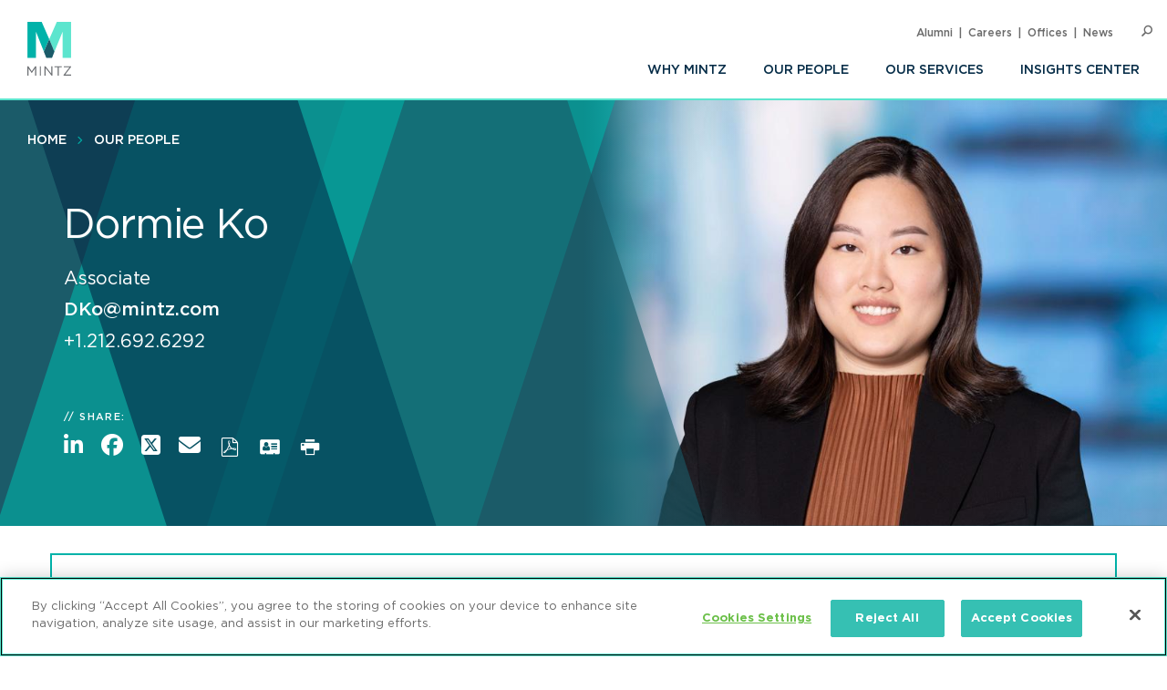

--- FILE ---
content_type: text/html; charset=UTF-8
request_url: https://www.mintz.com/our-people/dormie-ko
body_size: 10789
content:


<!DOCTYPE html>
<html lang="en" dir="ltr" prefix="og: https://ogp.me/ns#">
  <head>
    <meta charset="utf-8" />
<meta name="description" content="Dormie Ko is an Associate at Mintz who focuses her practice on financial restructuring and bankruptcy matters, including Chapter 11 bankruptcies and out-of-court restructurings. She has experience advising clients on debtors’ and creditors’ rights issues. Dormie represents distressed companies, creditors, and shareholders in a variety of industries." />
<link rel="canonical" href="https://www.mintz.com/our-people/dormie-ko" />
<link rel="image_src" href="/sites/default/files/media/images/2023-03-17/Ko_Dormie_Professional_Cropped.jpg" />
<link rel="icon" href="/themes/custom/mintztheme/gnorm/build/favicon.ico" />
<link rel="icon" sizes="16x16" href="/themes/custom/mintztheme/gnorm/build/images/favicon/favicon-16x16.png" />
<link rel="icon" sizes="32x32" href="/themes/custom/mintztheme/gnorm/build/images/favicon/favicon-32x32.png" />
<link rel="apple-touch-icon" sizes="180x180" href="/themes/custom/mintztheme/gnorm/build/images/favicon/apple-touch-icon.png" />
<meta property="og:url" content="https://www.mintz.com/our-people/dormie-ko" />
<meta property="og:title" content="Dormie Ko" />
<meta property="og:description" content="Dormie Ko is an Associate at Mintz who focuses her practice on financial restructuring and bankruptcy matters, including Chapter 11 bankruptcies and out-of-court restructurings. She has experience advising clients on debtors’ and creditors’ rights issues. Dormie represents distressed companies, creditors, and shareholders in a variety of industries." />
<meta property="og:image" content="https://www.mintz.com/sites/default/files/media/images/2023-03-17/Ko_Dormie_Professional_Cropped.jpg" />
<meta name="twitter:card" content="summary_large_image" />
<meta name="theme-color" content="#1b5b69" />
<meta name="viewport" content="width=device-width, initial-scale=1" />
<meta http-equiv="cleartype" content="on" />
<meta name="msapplication-tilecolor" content="#1b5b69" />
<meta name="Generator" content="Drupal 10 (https://www.drupal.org)" />
<meta name="MobileOptimized" content="width" />
<meta name="HandheldFriendly" content="true" />
<meta itemprop="acquia_lift:content_title" content="Dormie Ko" />
<meta itemprop="acquia_lift:content_type" content="bio" />
<meta itemprop="acquia_lift:page_type" content="node page" />
<meta itemprop="acquia_lift:context_language" content="en" />
<meta itemprop="acquia_lift:content_section" content="" />
<meta itemprop="acquia_lift:content_keywords" content="" />
<meta itemprop="acquia_lift:post_id" content="82586" />
<meta itemprop="acquia_lift:content_uuid" content="a816fe18-b36f-4d60-b468-ed46e8dfede2" />
<meta itemprop="acquia_lift:published_date" content="1666000844" />
<meta itemprop="acquia_lift:persona" content="" />
<meta itemprop="acquia_lift:engagement_score" content="1" />
<meta itemprop="acquia_lift:account_id" content="MINTZLCFGP" />
<meta itemprop="acquia_lift:site_id" content="mintz_local" />
<meta itemprop="acquia_lift:liftAssetsURL" content="https://lift3assets.lift.acquia.com/stable" />
<meta itemprop="acquia_lift:bootstrapMode" content="manual" />
<meta itemprop="acquia_lift:contentReplacementMode" content="trusted" />
<meta itemprop="acquia_lift:cdfVersion" content="1" />
<script src="https://lift3assets.lift.acquia.com/stable/lift.js" async></script>

    <title>Dormie Ko | Financial Restructuring and Bankruptcy Matters | Mintz</title>
    <script nonce="MeiE_k1EfYnpX-anWwPfKA" >
if("true"===sessionStorage.fontsLoaded)document.documentElement.classList.add("fonts-loaded")
else{var script=document.createElement("script")
script.src="/themes/custom/mintztheme/gnorm/build/scripts/fontloader.built.js",script.async=!0,document.head.appendChild(script)}
</script>
    <link rel="dns-prefetch" href="//lift3assets.lift.acquia.com">
<link rel="dns-prefetch" href="//us-east-1-decisionapi.lift.acquia.com">
<link rel="dns-prefetch" href="//production-cdn.lift.acquia.com">

<link rel="dns-prefetch" href="//siteimproveanalytics.com">
<link rel="dns-prefetch" href="//us1.siteimprove.com">

<link rel="dns-prefetch" href="//analytics.clickdimensions.com">

<link rel="dns-prefetch" href="//js-agent.newrelic.com">

<link rel="dns-prefetch" href="//www.google-analytics.com">

<link rel="dns-prefetch" href="//vimeo.com">
<link rel="dns-prefetch" href="//player.vimeo.com">
<link rel="dns-prefetch" href="//f.vimeocdn.com">
<link rel="dns-prefetch" href="//skyfire.vimeocdn.com">
    <link rel="stylesheet" media="all" href="/sites/default/files/css/css_G5YHtyPR45MQdLfXBjuvSooC_FajL2SlhKnl6kayF7I.css?delta=0&amp;language=en&amp;theme=mintztheme&amp;include=eJwdxNENgCAMBcCF0M5U5AUxLRhaVJzexPu4rXVQ6uNkWfngJ2ip_voOBWVpkWUxn1JqDjbNoRTZEK6C2-h_1ZaG4AMbgRyB" />
<link rel="stylesheet" media="all" href="/sites/default/files/css/css_-OeUf44qzEHGJ1mZNhoEdGXOOB-K9qE4czZGR65CogE.css?delta=1&amp;language=en&amp;theme=mintztheme&amp;include=eJwdxNENgCAMBcCF0M5U5AUxLRhaVJzexPu4rXVQ6uNkWfngJ2ip_voOBWVpkWUxn1JqDjbNoRTZEK6C2-h_1ZaG4AMbgRyB" />

    <script src="https://script.crazyegg.com/pages/scripts/0118/8909.js" async></script>

      <!-- OneTrust Cookies Consent Notice start for mintz.com -->
  <script nonce="MeiE_k1EfYnpX-anWwPfKA" type="text/javascript" src="https://cdn.cookielaw.org/consent/fd0b2d2a-0866-4e7e-9c77-2bcb411e37b3/OtAutoBlock.js" ></script>
  <script nonce="MeiE_k1EfYnpX-anWwPfKA" src="https://cdn.cookielaw.org/scripttemplates/otSDKStub.js"  type="text/javascript" charset="UTF-8" data-domain-script="fd0b2d2a-0866-4e7e-9c77-2bcb411e37b3" ></script>
  <script nonce="MeiE_k1EfYnpX-anWwPfKA" type="text/javascript">
    function OptanonWrapper() { }
  </script>
  <!-- OneTrust Cookies Consent Notice end for mintz.com -->




  </head>
  <body>
            <a href="#main-content" class="visually-hidden focusable"> Skip to main content </a>
    <noscript><iframe src="https://www.googletagmanager.com/ns.html?id=GTM-WFZJJ3ST"
                  height="0" width="0" style="display:none;visibility:hidden"></iframe></noscript>

      <div class="dialog-off-canvas-main-canvas" data-off-canvas-main-canvas>
    
<header class="global-header">
  <div class="global-header__inner">
    <section class="wrapper">
      <div class="navigation-button-wrapper">
        <a href="#" class="navigation-button" data-module="GlobalNav" id="toggle-navigation" aria-controls="navigation" aria-expanded="false">
          <span>Menu</span>
        </a>
      </div>
      <div class="logo">
        <a href="/"><img src="/themes/custom/mintztheme/gnorm/build/images/logo--square-text.svg" alt="Mintz logo" data-ot-ignore></a>
      </div>
      <div class="navigation__wrapper">
                
<nav class="navigation navigation--primary" >
<ul role="menu" class="navigation__list"><li role="menuitem" class="navigation__item"><a class=" has-children" aria-label="Why Mintz" href="/why-mintz"  >Why Mintz<span class="navigation__arrow icon-angle-right"></span></a><ul role="menu" class="navigation__list"><li role="menuitem" class="navigation__item"><a class="" aria-label="Meet Our Managing Member" href="/why-mintz/meet-our-managing-member"  >Meet Our Managing Member</a></li><li role="menuitem" class="navigation__item"><a class="" aria-label="Our History" href="/why-mintz/our-history"  >Our History</a></li><li role="menuitem" class="navigation__item"><a class="" aria-label="Innovation" href="/why-mintz/innovation"  >Innovation</a></li><li role="menuitem" class="navigation__item"><a class="" aria-label="Diversity" href="/why-mintz/diversity"  >Diversity</a></li><li role="menuitem" class="navigation__item"><a class="" aria-label="Pro Bono" href="/why-mintz/pro-bono"  >Pro Bono</a></li><li role="menuitem" class="navigation__item"><a class="" aria-label="Community Service" href="/why-mintz/community-service"  >Community Service</a></li><li role="menuitem" class="navigation__item"><a class="" aria-label="Alumni" href="/why-mintz/alumni"  >Alumni</a></li><li role="menuitem" class="navigation__item"><a class="" aria-label="Leadership" href="/why-mintz/leadership"  >Leadership</a></li><li role="menuitem" class="navigation__item"><a class="" aria-label="Awards &amp; Recognition" href="/why-mintz/awards-recognition"  >Awards &amp; Recognition</a></li><li role="menuitem" class="navigation__item"><a class="" aria-label="International Law Firm Network" href="/why-mintz/international-law-firm-network"  >International Law Firm Network</a></li><li role="menuitem" class="navigation__item"><a class="" aria-label="In Memoriam" href="/why-mintz/memoriam"  >In Memoriam</a></li></ul></li><li role="menuitem" class="navigation__item"><a class="" aria-label="Our People" href="/our-people"  >Our People</a></li><li role="menuitem" class="navigation__item"><a class="" aria-label="Our Services" href="/our-services/practices"  >Our Services</a></li><li role="menuitem" class="navigation__item"><a class=" has-children" aria-label="Insights Center" href="/insights-center"  >Insights Center<span class="navigation__arrow icon-angle-right"></span></a><ul role="menu" class="navigation__list"><li role="menuitem" class="navigation__item"><a class="" aria-label="Events" href="/insights-center/events"  >Events</a></li><li role="menuitem" class="navigation__item"><a class="" aria-label="News &amp; Press Releases" href="/insights-center/news-press"  >News &amp; Press Releases</a></li></ul></li></ul>
</nav>


                
<nav class="navigation navigation--utility" >
<ul role="menu" class="navigation__list navigation__list--utility"><li role="menuitem" class="navigation__item navigation__item--utility"><a class="" aria-label="Alumni" href="/why-mintz/alumni"  >Alumni</a></li><li role="menuitem" class="navigation__item navigation__item--utility"><a class="" aria-label="Careers" href="/careers"  >Careers</a></li><li role="menuitem" class="navigation__item navigation__item--utility"><a class="" aria-label="Offices" href="/offices"  >Offices</a></li><li role="menuitem" class="navigation__item navigation__item--utility"><a class="" aria-label="News" href="/insights-center/news-press"  >News</a></li></ul>
</nav>

      </div>

      <div class="search" data-module="GlobalSearch">
            <form class="search__form" action="/search" method="get" aria-hidden="false">
  <div class="search__form-inner js-form-item form-item js-form-type-search-api-autocomplete form-item-keywords js-form-item-keywords">
    <label class="visually-hidden" for="globalSearch">Search</label>
    <input id="globalSearch" class="search__input form-autocomplete form-text ui-autocomplete-input" type="text" name="keywords" value="" placeholder="Search" data-drupal-selector="edit-keywords" data-search-api-autocomplete-search="viewpoint_search" data-autocomplete-path="/search_api_autocomplete/viewpoint_search?display=entity_view&amp;&amp;filter=keywords" size="30" maxlength="128" autocomplete="off">
    <button type="submit" class="search__button"><span class="button-icon icon-search"></span><span class="visually-hidden">Search</span></button>
  </div>
</form>
<a href="#" class="search__toggle"><span class="toggle-icon icon-search"></span><span class="visually-hidden">Open Search</span></a>
      </div>

    </section>
  </div>
</header>








<main class="main" id="main-content" tabindex="-1">
    <div class="region region-content">
    <div id="block-mainpagecontent" class="block block-system block-system-main-block">
  
    
      
      
<header class="header header--bio header--with-image">
              
<nav class="navigation navigation--breadcrumb" >
<ul role="menu" class="navigation__list"><li role="menuitem" class="navigation__item"><a class="" aria-label="Home" href="/"  >Home</a></li><li role="menuitem" class="navigation__item"><a class="" aria-label="Our People" href="/our-people"  >Our People</a></li></ul>
</nav>
        
              <div class="header__background lazyload" data-bg="https://www.mintz.com/sites/default/files/styles/bio_banner/public/media/images/2023-03-17/Ko_Dormie_Professional_Cropped.jpg?itok=-LpoD7wP">
        <div class="hero-overlay__container">
          <div class="hero-overlay">
            <svg xmlns="http://www.w3.org/2000/svg" viewBox="0 0 985 701">
  <path fill="#00b2a9" fill-rule="evenodd" d="M661-659h324L542 701H218z" opacity=".61" />
  <path fill="#1b5b69" fill-rule="evenodd" d="M436-659H112L555 701h324z" opacity=".61" />
  <path fill="#00b2a9" fill-rule="evenodd" d="M408-659h324L289 701H-35z" opacity=".61" />
  <path fill="#052c47" fill-rule="evenodd" d="M112-659h-324L231 701h324z" opacity=".61" />
</svg>
          </div>
        </div>
      </div>

      <div class="header__background--inline">
        <img class="lazyload" data-src="https://www.mintz.com/sites/default/files/styles/bio_banner/public/media/images/2023-03-17/Ko_Dormie_Professional_Cropped.jpg?itok=-LpoD7wP" alt="">
      </div>
    
        <div class="hero-content">
    <div class="wrapper">
      <div class="hero-content__inner">
        <div class="title-container">
          <h1 class="no-underscore">
<span>Dormie Ko</span>

                    </h1>
                    <h2 class="bio-subtitle">    
  Associate

</h2>
                              <p class="bio-subtitle"><a href="/cdn-cgi/l/email-protection#d7939cb897babeb9a3adf9b4b8ba"><span class="__cf_email__" data-cfemail="3377785c735e5a5d47491d505c5e">[email&#160;protected]</span></a></p>
                                <p class="bio-subtitle">
  +1.212.692.6292

 <span class="phone-label"></span></p>
                                      </div>

        <div class="hero-section__container">
                    <section class="hero-section">
            <span class="eyebrow">Share:</span>
            
<ul class="list-inline icon-list">
      <li>
      <a href="https://www.linkedin.com/shareArticle?mini=true&amp;url=https%3A%2F%2Fwww.mintz.com%2Four-people%2Fdormie-ko" target="_blank" rel="noopener">
        <span class="icon fa-brands fa-linkedin-in" aria-label="LinkedIn"></span>
      </a>
    </li>
      <li>
      <a href="https://www.facebook.com/sharer/sharer.php?u=https%3A%2F%2Fwww.mintz.com%2Four-people%2Fdormie-ko" target="_blank" rel="noopener">
        <span class="icon fa-brands fa-facebook" aria-label="Facebook"></span>
      </a>
    </li>
      <li>
      <a href="https://x.com/intent/tweet?text=Dormie Ko&amp;url=https%3A%2F%2Fwww.mintz.com%2Four-people%2Fdormie-ko" target="_blank" rel="noopener">
        <span class="icon fa-brands fa-square-x-twitter" aria-label="X"></span>
      </a>
    </li>
      <li>
      <a href="/cdn-cgi/l/email-protection#56693439322f6b3e222226256c7979212121783b3f38222c7835393b793923247b263339263a33793239243b3f337b3d39" target="_blank" rel="noopener">
        <span class="icon fa-solid fa-envelope" aria-label="Email"></span>
      </a>
    </li>
  
      <li>
      <a href="#pdf" target="_blank" rel="noopener" data-module="Modal">
        <span class="icon icon-pdf" aria-label="export to PDF"></span>
      </a>
    </li>
        <li>
      <a href="/node/82586/vcard" rel="noopener">
        <span class="icon icon-address-card" aria-label="vCard"></span>
      </a>
    </li>
    <li>
      <a href="#" onclick="javascript:window.print();" rel="noopener">
        <span class="icon icon-print" aria-label="Print"></span>
      </a>
    </li>
  
  </ul>
            <div id="pdf" class="form" style="display:none;">
  <h2>Create PDF</h2>
  <p>Include:</p>

  <form action="/mintz/pdf" method="GET" target="_blank">
    <fieldset>
      <input type="hidden" name="id" value="82586">

      <div class="js-form-item form-item js-form-type-checkbox">
        <input type="checkbox" name="viewpoints" id="pdf-viewpoints" checked>
        <label for="pdf-viewpoints">Viewpoints</label>
      </div>

      <div class="js-form-item form-item js-form-type-checkbox">
        <input type="checkbox" name="events" id="pdf-events" checked>
        <label for="pdf-events">Events & Speaking</label>
      </div>

      <div class="js-form-item form-item js-form-type-checkbox">
        <input type="checkbox" name="news" id="pdf-news" checked>
        <label for="pdf-news">News &amp; Press</label>
      </div>

      <div class="js-form-item form-item js-form-type-checkbox">
        <input type="checkbox" name="experience" id="pdf-experience" checked>
        <label for="pdf-experience">Experience</label>
      </div>

      <div class="js-form-item form-item js-form-type-checkbox">
        <input type="checkbox" name="practice-industry" id="pdf-practice-industry" checked>
        <label for="pdf-experience">Practices & Industries</label>
      </div>

    </fieldset>

    <div class="form-actions js-form-wrapper form-wrapper">
      <input type="submit" value="Download">
    </div>
  </form>

</div>
            <div id="word" class="form" style="display:none;">
  <h2>Create Word Document</h2>
  <p>Include:</p>

  <form action="/node/82586/word" method="GET">
    <fieldset>
      <div class="js-form-item form-item js-form-type-checkbox">
        <input type="checkbox" name="viewpoints" id="word-viewpoints" checked>
        <label for="word-viewpoints">Viewpoints</label>
      </div>

      <div class="js-form-item form-item js-form-type-checkbox">
        <input type="checkbox" name="events" id="word-events" checked>
        <label for="word-events">Events & Speaking</label>
      </div>

      <div class="js-form-item form-item js-form-type-checkbox">
        <input type="checkbox" name="news" id="word-news" checked>
        <label for="word-news">News &amp; Press</label>
      </div>

      <div class="js-form-item form-item js-form-type-checkbox">
        <input type="checkbox" name="experience" id="word-experience" checked>
        <label for="word-experience">Experience</label>
      </div>
    </fieldset>

    <div class="js-form-item form-item js-form-type-checkbox">
      <input type="checkbox" name="practice-industry" id="word-practice-industry" checked>
      <label for="pdf-experience">Practices & Industries</label>
    </div>

    <div class="form-actions js-form-wrapper form-wrapper">
      <input type="submit" value="Download">
    </div>
  </form>

</div>
          </section>
        </div>
      </div>
    </div>
  </div>
  
  </header>

                                  <div id="stickynavigation">
  
<nav class="wrapper navigation navigation--inpage" data-module=inpageNav>
<ul role="menu" class="navigation__list"><li role="menuitem" class="navigation__item"><a class="" aria-label="Overview" href="#overview"  data-toggle="overview" >Overview</a></li><li role="menuitem" class="navigation__item"><a class="" aria-label="Viewpoints" href="#viewpoints"  data-toggle="viewpoints"  onclick="viewpoints.click()">Viewpoints</a></li><li role="menuitem" class="navigation__item"><a class="" aria-label="News &amp; Press" href="#news"  data-toggle="news"  onclick="news.click()">News &amp; Press</a></li><li role="menuitem" class="navigation__item"><a class="" aria-label="Contact" href="#contact"  data-toggle="contact" >Contact</a></li></ul>
</nav></div>
  <div id="bio_wrapper">
   <div class="toggle-group">
      <div class="toggle-section" data-section="overview" id="overview">
        <div class="wrapper">
          <div class="column__wrapper">
            <div class="column column--main no--image" data-module="SectionCollapseAll">
              <section class="article-section article-section--xl">
                <div class="wysiwyg">
                                      <div class="lead"></div>
                  
                                      
                  
                      
  <p>Dormie focuses her practice on financial restructuring and bankruptcy matters, including Chapter 11 bankruptcies and out-of-court restructurings. She has experience advising clients on debtors’ and creditors’ rights issues, including in connection with bankruptcy litigation, claim disputes, fraudulent transfers, and preference actions. Dormie represents distressed companies, creditors, and shareholders in a variety of industries.</p><p>Prior to joining Mintz, Dormie was a restructuring associate at a St. Louis–based full-service law firm, where she handled a broad range of restructuring matters.</p><p>While earning her JD, Dormie was a summer associate in the Honolulu office of an international law firm and a legal intern with the Missouri Office of the Public Counsel, where she served as an advocate for utility ratepayers. In law school, she won the Outstanding Brief Award in the Wiley Rutledge Moot Court, served as the pro bono chair of the Public Service Advisory Board, and participated in the school’s Interdisciplinary Environmental Clinic.</p><p>Before law school, Dormie worked as an analyst intern with a securities firm in China.</p>


                </div>
              </section>

                                                                                                                
                                              <div class="toggle-section" data-section="insights">
                <div class="section--collapsible">
                              
<section class="section section--list section--collapsible-list" >
  <div class="wrapper">

        <div class="section__title-container">
                    

                        </div>
    
                <div class="section--list__inner" data-module="SectionCollapse">
      <div id=viewpoints class="section--list__title_eyebrow" data-trigger>
        <h3 class="flyout-label eyebrow">viewpoints</h3>
      </div>
        <div class="section--list__content" data-target>
                <div class="js-view-dom-id-2ec10ce9df2522063f680a3752041e7d1803e8b490d77259a35d2848793081cb">
        <div data-drupal-views-infinite-scroll-content-wrapper class="views-infinite-scroll-content-wrapper clearfix">
    
<div class="item item--list item--viewpoint-list" >
    
  <div class="item__content">
    <div class="item__title-container">
                              <h3 class="item__title"><a href="/insights-center/viewpoints/2831/2026-01-15-_025-bankruptcy-roundup-rising-filings-and-evolving" aria-label="2025 Bankruptcy Roundup: Rising Filings and Evolving Dynamics">
<span>2025 Bankruptcy Roundup: Rising Filings and Evolving Dynamics</span>
</a></h3>

                            <h4 class="item__subtitle">
      January 15, 2026
      <span class="spacer">|</span>
  Blog

                          
    <span class="spacer">|</span> By 
          Kaitlin R. Walsh,     
  
    
          Dormie Ko    
  
                  </h4>
    </div>
                  <div class="item__summary">
  <p>Bankruptcy activity across the United States increased noticeably in 2025, marking one of the sharpest rises in more than a decade and reflecting mounting financial pressure on businesses and individuals alike. While the total number of annual bankruptcy filings remains lower than pre-pandemic levels, overall filings grew at a steady pace compared to the prior year. In fact, 2025 was among the most active periods for business filings since the aftermath of the Great Recession with tens of thousands of business filers seeking protection under Chapter 7 or Chapter 11. The number of filings in 2025 marks a clear increase from 2024 and underscores the challenges that companies face in managing debt and cash flow in the current market environment dominated by high inflation, interest rates, and trade policy uncertainty.</p>

</div>
                    <a href="/insights-center/viewpoints/2831/2026-01-15-_025-bankruptcy-roundup-rising-filings-and-evolving" aria-label="Read more">Read more</a>
                      </div>
</div>

    
<div class="item item--list item--viewpoint-list" >
    
  <div class="item__content">
    <div class="item__title-container">
                              <h3 class="item__title"><a href="/insights-center/viewpoints/2831/2025-07-25-understanding-statutory-cap-landlord-claims-rejected" aria-label="Understanding the Statutory Cap on Landlord Claims for Rejected Leases in Bankruptcy">
<span>Understanding the Statutory Cap on Landlord Claims for Rejected Leases in Bankruptcy</span>
</a></h3>

                            <h4 class="item__subtitle">
      July 25, 2025
      <span class="spacer">|</span>
  Blog

                          
    <span class="spacer">|</span> By 
          Brandon Barker,     
  
    
          Geoffrey Smith,     
  
    
          Tim McKeon,     
  
    
          Dormie Ko    
  
                  </h4>
    </div>
                  <div class="item__summary">
  <p>With the increasing number of corporate bankruptcies, and the resulting impact on landlords, this article offers an overview of considerations landlords should contemplate when they are notified that their leases have been rejected in bankruptcy.</p>

</div>
                    <a href="/insights-center/viewpoints/2831/2025-07-25-understanding-statutory-cap-landlord-claims-rejected" aria-label="Read more">Read more</a>
                      </div>
</div>

</div>

        

    </div>
          <a href="#viewpoints" aria-label="viewpoints" class="bio-collapsable" onclick="viewpoints.click()">Read less</a>
        </div>
    </div>
    
              
  </div>
</section>


    
                      



<section class="section section--list section--collapsible-list" >
  <div class="wrapper">

        <div class="section__title-container">
                    

                        </div>
    
                <div class="section--list__inner" data-module="SectionCollapse">
      <div id=news class="section--list__title_eyebrow" data-trigger>
        <h3 class="flyout-label eyebrow">News &amp; Press</h3>
      </div>
        <div class="section--list__content" data-target>
                        
<div class="item item--list item--news" >
        <div class="item__image">
                                          <a href="/insights-center/news-press/how-bankruptcy-law-caps-landlords-rejected-lease-claims" class="item__image" aria-label="News Thumbnail Mintz"><img class="lazyload" data-src="https://www.mintz.com/sites/default/files/styles/social/public/media/images/2024-10-02/Insights-Thumbnail-In-The-News.jpg?itok=UsbAtGc8" alt="News Thumbnail Mintz"></a>
                                </div>
  
  <div class="item__content">
    <div class="item__title-container">
                              <h3 class="item__title"><a href="/insights-center/news-press/how-bankruptcy-law-caps-landlords-rejected-lease-claims" aria-label="How Bankruptcy Law Caps Landlords&#039; Rejected Lease Claims">
<span>How Bankruptcy Law Caps Landlords&#039; Rejected Lease Claims</span>
</a></h3>

                          <h4 class="item__subtitle">
    August 28, 2025
      </h4>
    </div>
                  <div class="item__summary">
  <p><em>Law360 </em>published an article written by Associate <a href="https://www.mintz.com/our-people/dormie-ko" target="_blank">Dormie Ko</a>, Member <a href="https://www.mintz.com/our-people/geoffrey-h-smith" target="_blank">Geoffrey Smith</a>, and Of Counsel <a href="https://www.mintz.com/our-people/timothy-j-mckeon" target="_blank">Timothy McKeon</a> about how landlords often find themselves in disputes with debtor-tenants over damages resulting from companies using the bankruptcy process to reject unwanted leases. Given the significant increase in corporate bankruptcy filings in recent years, the authors outline what landlords should consider if their leases are rejected in bankruptcy.</p>

</div>
                                      </div>
</div>

            
<div class="item item--list item--news" >
        <div class="item__image">
                                          <a href="/insights-center/news-press/chapter-11-reporting-requirements-how-debtors-must-stay-transparent" class="item__image" aria-label="News Thumbnail Mintz"><img class="lazyload" data-src="https://www.mintz.com/sites/default/files/styles/social/public/media/images/2024-10-02/Insights-Thumbnail-In-The-News.jpg?itok=UsbAtGc8" alt="News Thumbnail Mintz"></a>
                                </div>
  
  <div class="item__content">
    <div class="item__title-container">
                              <h3 class="item__title"><a href="/insights-center/news-press/chapter-11-reporting-requirements-how-debtors-must-stay-transparent" aria-label="Chapter 11 Reporting Requirements: How Debtors Must Stay Transparent">
<span>Chapter 11 Reporting Requirements: How Debtors Must Stay Transparent </span>
</a></h3>

                          <h4 class="item__subtitle">
    April 7, 2025
      </h4>
    </div>
                  <div class="item__summary">
  <p class="MsoNormal" style="background:white;"><em>DailyDAC</em>&nbsp;(Distressed Asset Central) published an article co-authored by Member <a href="https://www.mintz.com/our-people/eric-r-blythe">Eric Blythe</a>&nbsp;and Associate <a href="https://www.mintz.com/our-people/dormie-ko">Dormie Ko&nbsp;</a>on reporting requirements and the importance of transparency under Chapter 11 of the Bankruptcy Code.<span style="font-size:11.0pt;mso-ascii-font-family:Aptos;mso-ascii-theme-font:minor-latin;mso-bidi-font-family:&quot;Times New Roman&quot;;mso-bidi-theme-font:minor-bidi;mso-hansi-font-family:Aptos;mso-hansi-theme-font:minor-latin;"><o:p></o:p></span></p>

</div>
                                      </div>
</div>

            
<div class="item item--list item--news" >
        <div class="item__image">
                                          <a href="/insights-center/news-press/mintz-advises-sixth-street-500-million-strategic-financing-arrowhead" class="item__image" aria-label="Press Release Thumbnail Mintz"><img class="lazyload" data-src="https://www.mintz.com/sites/default/files/styles/social/public/media/images/2024-10-02/Insights-Thumbnail-Press-Release.jpg?itok=6bdCRp7j" alt="Press Release Thumbnail Mintz"></a>
                                </div>
  
  <div class="item__content">
    <div class="item__title-container">
                              <h3 class="item__title"><a href="/insights-center/news-press/mintz-advises-sixth-street-500-million-strategic-financing-arrowhead" aria-label="Mintz Advises Sixth Street on $500 Million Strategic Financing with Arrowhead Pharmaceuticals">
<span>Mintz Advises Sixth Street on $500 Million Strategic Financing with Arrowhead Pharmaceuticals </span>
</a></h3>

                                                <h4 class="item__subtitle">August 09, 2024</h4>
                      </div>
                  <div class="item__summary"></div>
                                      </div>
</div>

              <a href="#news" aria-label="news" class="bio-collapsable" onclick="news.click()">Read less</a>
        </div>
    </div>
    
              
  </div>
</section>









                    


                      


                          
                      
                </div>
              </div>

                              
<section class="section section--list section--collapsible-list" >
  <div class="wrapper">

        <div class="section__title-container">
                    

                        <p class="section__intro"></p>
                  </div>
    
                <div class="section--list__inner" data-module="SectionCollapse">
      <div id=recognition class="section--list__title_eyebrow" data-trigger>
        <h3 class="flyout-label eyebrow">Recognition &amp; Awards</h3>
      </div>
      <div class="section--list__content" data-target>
                        <ul>
      <li><p>Equal Justice Works Award (2019)</p></li>
  </ul>

                  <a href="#recognition" aria-label="read less" class="bio-collapsable" onclick="recognition.click()">Read less</a>
      </div>
    </div>
    
              
  </div>
</section>

                                                                                                              
                              
<section class="section section--list section--collapsible-list" >
  <div class="wrapper">

        <div class="section__title-container">
                    

                        <p class="section__intro"></p>
                  </div>
    
                <div class="section--list__inner" data-module="SectionCollapse">
      <div id=involvement class="section--list__title_eyebrow" data-trigger>
        <h3 class="flyout-label eyebrow">Involvement</h3>
      </div>
      <div class="section--list__content" data-target>
                        <ul>
      <li>Member, National Asian Pacific American Bar Association</li>
  </ul>


                  <a href="#involvement" aria-label="read less" class="bio-collapsable" onclick="involvement.click()">Read less</a>
      </div>
    </div>
    
              
  </div>
</section>
                                                                                                              
                                                                                                                
                          </div>
            <div class="column column--side">
              
    
  <div class="sidebar-list sidebar-list--office" data-module="SectionCollapse" >
    <h3 class="sidebar-list__title" data-trigger>Offices</h3>
    <div class="sidebar-list__list" data-target >
                  <li class="sidebar-list__item sidebar-list__item--office">
    <p>
    <a href="/offices/new-york" aria-label="New York">
<span>New York</span>
</a>
  </p>
</li>

        </div>
  </div>

    
  <div class="sidebar-list" data-module="SectionCollapse" >
    <h3 class="sidebar-list__title" data-trigger>Admissions</h3>
    <div class="sidebar-list__list" data-target >
                          <li class="sidebar-list__item">
            Missouri
      </li>
                    <li class="sidebar-list__item">
            New York
      </li>
        </div>
  </div>

    
    <div class="views-element-container"></div>

    <div class="views-element-container">



  <div class="sidebar-list" data-module="SectionCollapse" >
    <h3 class="sidebar-list__title" data-trigger>Related Practices</h3>
    <div class="sidebar-list__list" data-target >
                  <li class="sidebar-list__item">
                  <a href="/industries-practices/bankruptcy-restructuring" hreflang="en">Bankruptcy &amp; Restructuring</a>
            </li>
            <li class="sidebar-list__item">
                  <a href="/industries-practices/debtor-representation" hreflang="en">Debtor Representation </a>
            </li>
            <li class="sidebar-list__item">
                  <a href="/industries-practices/distressed-asset-sales-acquisitions" hreflang="en">Distressed Asset Sales &amp; Acquisitions </a>
            </li>
            <li class="sidebar-list__item">
                  <a href="/industries-practices/affordable-housing-financing" hreflang="en">Affordable Housing Financing</a>
            </li>
            <li class="sidebar-list__item">
                  <a href="/industries-practices/bondholder-trustee-representation" hreflang="en">Bondholder / Trustee Representation</a>
            </li>
            <li class="sidebar-list__item">
                  <a href="/industries-practices/education-health-care-financings" hreflang="en">Education &amp; Health Care Financings</a>
            </li>
            <li class="sidebar-list__item">
                  <a href="/industries-practices/government-law" hreflang="en">Government Law</a>
            </li>
            <li class="sidebar-list__item">
                  <a href="/industries-practices/swaps-other-derivatives" hreflang="en">Swaps &amp; Other Derivatives</a>
            </li>
            <li class="sidebar-list__item">
                  <a href="/industries-practices/tax-exempt-bond-controversy-resolution" hreflang="en">Tax-Exempt Bond Controversy Resolution</a>
            </li>
            <li class="sidebar-list__item">
                  <a href="/industries-practices/underwriters-counsel" hreflang="en">Underwriters’ Counsel</a>
            </li>
            <li class="sidebar-list__item">
                  <a href="/industries-practices/public-finance" hreflang="en">Public Finance</a>
            </li>
        </div>
  </div>






</div>

    
  <div class="sidebar-list" data-module="SectionCollapse" >
    <h3 class="sidebar-list__title" data-trigger>Education</h3>
    <div class="sidebar-list__list" data-target >
        <ul class="sidebar-list__list section-collapse__target">
          <li class="sidebar-list__item">Washington University (JD) </li>
          <li class="sidebar-list__item">University of British Columbia (BCOMM) </li>
      </ul>
    </div>
  </div>

    
  <div class="sidebar-list" data-module="SectionCollapse" >
    <h3 class="sidebar-list__title" data-trigger>Languages</h3>
    <div class="sidebar-list__list" data-target >
        <ul class="sidebar-list__list section-collapse__target">
          <li class="sidebar-list__item">Mandarin </li>
      </ul>
    </div>
  </div>

              

<div class="sidebar-list" data-module="SectionCollapse" data-initial-state="open">
  <h3 class="sidebar-list__title" data-trigger>Recent Insights</h3>
  <div class="sidebar-list__list" data-target >
          <div class="views-element-container">


    
<div class="item item--card item--viewpoint-card" >
                                          <a href="/insights-center/viewpoints/2831/2026-01-15-_025-bankruptcy-roundup-rising-filings-and-evolving" class="item__image" aria-label="Default Image for Blog"><img class="lazyload" data-src="/themes/custom/mintztheme/gnorm/build/images/card-default/case_study.jpg" alt="Default Image for Blog"></a>
                            
    
    <div class="item__title-container">
                              <h3 class="item__title"><a href="/insights-center/viewpoints/2831/2026-01-15-_025-bankruptcy-roundup-rising-filings-and-evolving" aria-label="2025 Bankruptcy Roundup: Rising Filings and Evolving Dynamics">
<span>2025 Bankruptcy Roundup: Rising Filings and Evolving Dynamics</span>
</a></h3>

                                      <h4 class="item__subtitle">
              January 15, 2026<span class="spacer">|</span>
                    Blog
      
          </h4>
  
    </div>

                    
    </div>

    
<div class="item item--card" >
                                          <a href="/insights-center/news-press/how-bankruptcy-law-caps-landlords-rejected-lease-claims" class="item__image" aria-label="News Thumbnail Mintz"><img class="lazyload" data-src="https://www.mintz.com/sites/default/files/styles/social/public/media/images/2024-10-02/Insights-Thumbnail-In-The-News.jpg?itok=UsbAtGc8" alt="News Thumbnail Mintz"></a>
                            
    
    <div class="item__title-container">
                              <h3 class="item__title"><a href="/insights-center/news-press/how-bankruptcy-law-caps-landlords-rejected-lease-claims" aria-label="How Bankruptcy Law Caps Landlords&#039; Rejected Lease Claims">
<span>How Bankruptcy Law Caps Landlords&#039; Rejected Lease Claims</span>
</a></h3>

                            <time datetime="2025-08-28T12:00:00Z">August 28, 2025</time>

              
    </div>

                  <div class="item__summary">
  <p><em>Law360 </em>published an article written by Associate <a href="https://www.mintz.com/our-people/dormie-ko" target="_blank">Dormie Ko</a>, Member <a href="https://www.mintz.com/our-people/geoffrey-h-smith" target="_blank">Geoffrey Smith</a>, and Of Counsel <a href="https://www.mintz.com/our-people/timothy-j-mckeon" target="_blank">Timothy McKeon</a> about how landlords often find themselves in disputes with debtor-tenants over damages resulting from companies using the bankruptcy process to reject unwanted leases. Given the significant increase in corporate bankruptcy filings in recent years, the authors outline what landlords should consider if their leases are rejected in bankruptcy.</p>

</div>
                
    </div>

    
<div class="item item--card item--viewpoint-card" >
                                          <a href="/insights-center/viewpoints/2831/2025-07-25-understanding-statutory-cap-landlord-claims-rejected" class="item__image" aria-label="Bankruptcy &amp; Restructuring Viewpoints Thumbnail"><img class="lazyload" data-src="https://www.mintz.com/sites/default/files/styles/social/public/media/images/2020-02-14/Bankruptcy-Restructuring_Small_Viewpoints.png?itok=mgHfmPm8" alt="Bankruptcy &amp; Restructuring Viewpoints Thumbnail"></a>
                            
    
    <div class="item__title-container">
                              <h3 class="item__title"><a href="/insights-center/viewpoints/2831/2025-07-25-understanding-statutory-cap-landlord-claims-rejected" aria-label="Understanding the Statutory Cap on Landlord Claims for Rejected Leases in Bankruptcy">
<span>Understanding the Statutory Cap on Landlord Claims for Rejected Leases in Bankruptcy</span>
</a></h3>

                                      <h4 class="item__subtitle">
              July 25, 2025<span class="spacer">|</span>
                    Blog
      
          </h4>
  
    </div>

                    
    </div>







</div>
      </div>
</div>



      
            </div>
          </div>
        </div>

                      </div>
    </div>
  </div>
  </div>
    
<div class="header-repeat header-repeat--bio header-repeat--with-image">
      
<nav class="navigation navigation--breadcrumb" >
<ul role="menu" class="navigation__list"></ul>
</nav>  
              <div class="header__background lazyload" data-bg="https://www.mintz.com/sites/default/files/styles/headshot/public/media/images/2023-03-17/Ko_Dormie_Professional_Cropped.jpg?itok=PC-ATXBq">
        <div class="hero-overlay__container">
          <div class="hero-overlay">
            <svg xmlns="http://www.w3.org/2000/svg" viewBox="0 0 985 701">
  <path fill="#00b2a9" fill-rule="evenodd" d="M661-659h324L542 701H218z" opacity=".61" />
  <path fill="#1b5b69" fill-rule="evenodd" d="M436-659H112L555 701h324z" opacity=".61" />
  <path fill="#00b2a9" fill-rule="evenodd" d="M408-659h324L289 701H-35z" opacity=".61" />
  <path fill="#052c47" fill-rule="evenodd" d="M112-659h-324L231 701h324z" opacity=".61" />
</svg>
          </div>
        </div>
      </div>

      <div class="header__background--inline">
        <img class="lazyload" data-src="https://www.mintz.com/sites/default/files/styles/headshot/public/media/images/2023-03-17/Ko_Dormie_Professional_Cropped.jpg?itok=PC-ATXBq" alt="">
      </div>
    
        <div id='contact' class="hero-content">
    <div class="wrapper">
      <div class="hero-content__inner">
        <div class="title-container-repeat">
          <h1 class="no-underscore">
<span>Dormie Ko</span>

                    </h1>
                    <h2 class="bio-subtitle">    
  Associate

</h2>
                                <a class="bio-subtitle" aria-label="New York" href="https://www.mintz.com/offices/new-york">New York</a>
                  </div>

        <div class="hero-section__container">
          <section class="hero-section">
            
<ul class="list-unstyled icon-list-repeat">
      <li>
      <a class="icon icon-envelope" class="bio-subtitle" href="/cdn-cgi/l/email-protection#bafef1d5fad7d3d4cec094d9d5d7"><span class="__cf_email__" data-cfemail="a8ece3c7e8c5c1c6dcd286cbc7c5">[email&#160;protected]</span></a>
    </li>
        <li>
      <a class="icon icon-phone" class="bio-subtitle" href="tel:
  +1.212.692.6292

">
  +1.212.692.6292

</a> <span class="phone-label"></span>
    </li>
      
    <li>
      <a href="/node/82586/vcard" rel="noopener" aria-label="download vcard">
        <span class="icon icon-address-card" aria-label="vCard"> Download VCard</span>
      </a>
    </li>
</ul>


          </section>
        </div>
      </div>
    </div>
  </div>
  
  </div>


  </div>

  </div>

</main>

      <!--
"url": "https://www.youtube.com/user/MintzLevin",
"icon": "fa-brands fa-square-youtube",
"label": "Connect with Mintz on Youtube",
"title": "Youtube"
-->

<footer class="global-footer">
  <section class="wrapper">

    <div class="footer-connect row">
      <div class="footer-connect--title">
        <h2>Sign up for Mintz Insights</h2>
        <p>Get our latest thought leadership</p>
      </div>
      <div class="footer-connect--form">
        <form class="connect" action="/subscribe" method="POST">
          <input type="email" name="email" class="required" placeholder="Your email...." aria-label="Enter your email">
          <input type="submit" value="Sign Up">
        </form>
      </div>
    </div>

    <div class="footer-content row">
          
<div class="footer__column">
  <h3>Find Solutions</h3>
  <ul>
      <li><a aria-label="practices" href="/our-services/practices">Practices</a></li>
      <li><a aria-label="industries" href="/our-services/industries">Industries</a></li>
      <li><a aria-label="why mintz" href="/why-mintz">Why Mintz</a></li>
  </ul>
</div>

<div class="footer__column">
  <h3>Get in Touch</h3>
  <ul>
      <li><a aria-label="offices" href="/offices">Offices</a></li>
      <li><a aria-label="find an attorney" href="/our-people">Find an Attorney</a></li>
      <li><a aria-label="careers" href="/careers">Careers</a></li>
  </ul>
</div>

<div class="footer__column">
  <h3>Keep in Touch</h3>
  <ul>
      <li><a aria-label="insights center" href="/insights-center">Insights Center</a></li>
      <li><a aria-label="news & press releases" href="/insights-center/news-press">News & Press Releases</a></li>
      <li><a aria-label="events" href="/insights-center/events">Events</a></li>
  </ul>
</div>
      <div class="footer__column">
        <h3>Follow us</h3>
        <ul class="global-footer__connect">
                      <li class="social-follow__item">
  <a href="https://www.linkedin.com/company/mintz-law/" class="fa-brands fa-linkedin-in" target="_blank" rel="noopener" aria-label="Connect with Mintz on LinkedIn" title="LinkedIn"></a>
</li>
                      <li class="social-follow__item">
  <a href="https://www.facebook.com/MintzLaw/" class="fa-brands fa-facebook-f" target="_blank" rel="noopener" aria-label="Connect with Mintz on Facebook" title="Facebook"></a>
</li>
                      <li class="social-follow__item">
  <a href="https://x.com/Mintz_Law" class="fa-brands fa-x-twitter" target="_blank" rel="noopener" aria-label="Connect with Mintz on X.com" title="X"></a>
</li>
                  </ul>
      </div>
    </div>

        <nav role="navigation" aria-labelledby="block-footer-menu" id="block-footer">
            
  <h2 class="visually-hidden" id="block-footer-menu">Footer</h2>
  

        
<nav class="navigation navigation--footer" >
<ul role="menu" class="navigation__list"><li role="menuitem" class="navigation__item"><a class="" aria-label="Sitemap" href="/sitemap"  >Sitemap</a></li><li role="menuitem" class="navigation__item"><a class="" aria-label="Disclaimer" href="/disclaimer"  >Disclaimer</a></li><li role="menuitem" class="navigation__item"><a class="" aria-label="Privacy Statement" href="/privacy-statement"  >Privacy Statement</a></li><li role="menuitem" class="navigation__item"><a class="" aria-label="GDPR Privacy Notice" href="https://www.mintz.com/gdpr-privacy-notice"  >GDPR Privacy Notice</a></li><li role="menuitem" class="navigation__item"><a class="" aria-label="ML Strategies" href="http://www.mlstrategies.com/"  >ML Strategies</a></li><li role="menuitem" class="navigation__item"><a class="" aria-label="Alumni" href="/why-mintz/alumni"  >Alumni</a></li><li role="menuitem" class="navigation__item"><a class="" aria-label="Mintz Employee Access" href="/mintz-employee-access"  >Mintz Employee Access</a></li><li role="menuitem" class="navigation__item"><a class="" aria-label="Accessibility" href="https://www.mintz.com/integrated-accessibility-standards-policy-toronto-only"  >Accessibility</a></li></ul>
</nav>
  </nav>

    <div class="footer-copy">
      <p><a href="#" id="ReviewCookies">Review Cookie Management Center </a></p>
      <p>&copy; 2026 Mintz, Levin, Cohn, Ferris, Glovsky and Popeo, P.C. All Rights Reserved.</p>
    </div>
  </section>
</footer>
<script data-cfasync="false" src="/cdn-cgi/scripts/5c5dd728/cloudflare-static/email-decode.min.js"></script><script nonce="MeiE_k1EfYnpX-anWwPfKA">
  document.getElementById("ReviewCookies").addEventListener("click", function() {
    Optanon.ToggleInfoDisplay();
  });
</script>


  
  

  </div>

    
    <script type="application/json" data-drupal-selector="drupal-settings-json">{"path":{"baseUrl":"\/","pathPrefix":"","currentPath":"node\/82586","currentPathIsAdmin":false,"isFront":false,"currentLanguage":"en"},"pluralDelimiter":"\u0003","gtag":{"tagId":"G-P2GZN4D6N8","consentMode":false,"otherIds":["AW-668770907"],"events":[],"additionalConfigInfo":[]},"suppressDeprecationErrors":true,"ajaxPageState":{"libraries":"eJxdylEOwjAMA9ALtcuRqqxkIShtpCUDutOD2PiAH8t-cl1xH8QM9SyJzVipBDLwO_73hDd8_mJLTXrscaVGwGozavYYKp2TDw9qMKNTugs9HD45NbtselKRvkiXoOJ1NdXjkr-aD30BFjFCiA","theme":"mintztheme","theme_token":null},"ajaxTrustedUrl":[],"gtm":{"tagId":null,"settings":{"data_layer":"dataLayer","include_classes":false,"allowlist_classes":"","blocklist_classes":"","include_environment":false,"environment_id":"","environment_token":""},"tagIds":["GTM-WFZJJ3ST"]},"mintztheme":{"script_path":"\/themes\/custom\/mintztheme\/gnorm\/build\/scripts\/"},"views":{"ajax_path":"\/views\/ajax","ajaxViews":{"views_dom_id:2ec10ce9df2522063f680a3752041e7d1803e8b490d77259a35d2848793081cb":{"view_name":"viewpoints_by_professional","view_display_id":"viewpoints","view_args":"82586\/82586","view_path":"\/node\/82586","view_base_path":null,"view_dom_id":"2ec10ce9df2522063f680a3752041e7d1803e8b490d77259a35d2848793081cb","pager_element":0}}},"csp":{"nonce":"MeiE_k1EfYnpX-anWwPfKA"},"user":{"uid":0,"permissionsHash":"ac3ae39bfc680e41b98804eee9daeec36d110c97e567703d0881c31618843d5c"}}</script>
<script src="/sites/default/files/js/js_qiVctnpErltsqxevmOy0qHe39Wn0UeV5SPVOpFMgQOY.js?scope=footer&amp;delta=0&amp;language=en&amp;theme=mintztheme&amp;include=eJxdyFsOgCAMRNENgSyJVFJrTYEEGhVWr_HxoT-TOycU6A2JXHjCUM4k6BXI0Tn_P8AC-xejiZy064wRHUkeQWzVJpzIrIxb9ZwmTqzoayhZxF1qX7W3Hs73NoI"></script>
<script src="/modules/contrib/google_tag/js/gtag.js?t98edo"></script>
<script src="/sites/default/files/js/js_Bfcm1zhwOtTErUfCI0zirp2gh9I5K8RIXwh7BoodRmA.js?scope=footer&amp;delta=2&amp;language=en&amp;theme=mintztheme&amp;include=eJxdyFsOgCAMRNENgSyJVFJrTYEEGhVWr_HxoT-TOycU6A2JXHjCUM4k6BXI0Tn_P8AC-xejiZy064wRHUkeQWzVJpzIrIxb9ZwmTqzoayhZxF1qX7W3Hs73NoI"></script>
<script src="/modules/contrib/google_tag/js/gtm.js?t98edo"></script>
<script src="/themes/custom/mintztheme/gnorm/build/scripts/app.built.js?v=10.4.5" async></script>
<script src="/sites/default/files/js/js_QvlxSSiM5PE51JKjSyN_995ShMlx-HMR5EBlMb-c79s.js?scope=footer&amp;delta=5&amp;language=en&amp;theme=mintztheme&amp;include=eJxdyFsOgCAMRNENgSyJVFJrTYEEGhVWr_HxoT-TOycU6A2JXHjCUM4k6BXI0Tn_P8AC-xejiZy064wRHUkeQWzVJpzIrIxb9ZwmTqzoayhZxF1qX7W3Hs73NoI"></script>

    <link href="/themes/custom/mintztheme/gnorm/app/fonts/fa/css/fontawesome.css" rel="stylesheet">
<link href="/themes/custom/mintztheme/gnorm/app/fonts/fa/css/brands.css" rel="stylesheet">
<link href="/themes/custom/mintztheme/gnorm/app/fonts/fa/css/solid.css" rel="stylesheet">
<script nonce="MeiE_k1EfYnpX-anWwPfKA"  type="text/javascript" defer="defer" src="https://extend.vimeocdn.com/ga4/83643743.js"></script>

<script nonce="MeiE_k1EfYnpX-anWwPfKA"  type="text/javascript">
  /*<![CDATA[*/
  (function() {
    var sz = document.createElement('script'); sz.type = 'text/javascript'; sz.async = true;
    sz.src = '//siteimproveanalytics.com/js/siteanalyze_57069.js';
    var s = document.getElementsByTagName('script')[0]; s.parentNode.insertBefore(sz, s);
  })();
  /*]]>*/
</script>


<script type="text/javascript" nonce="MeiE_k1EfYnpX-anWwPfKA" >

  _linkedin_partner_id = "5899876";

  window._linkedin_data_partner_ids = window._linkedin_data_partner_ids || [];

  window._linkedin_data_partner_ids.push(_linkedin_partner_id);

</script>
<script type="text/javascript" nonce="MeiE_k1EfYnpX-anWwPfKA" >

  (function(l) {

    if (!l){window.lintrk = function(a,b){window.lintrk.q.push([a,b])};

      window.lintrk.q=[]}

    var s = document.getElementsByTagName("script")[0];

    var b = document.createElement("script");

    b.type = "text/javascript";b.async = true;

    b.src = "https://snap.licdn.com/li.lms-analytics/insight.min.js";

    s.parentNode.insertBefore(b, s);})(window.lintrk);

</script>
<noscript>
  <img height="1" width="1" style="display:none;" alt="" src="https://px.ads.linkedin.com/collect/?pid=5899876&fmt=gif" />
</noscript>



  </body>
</html>


--- FILE ---
content_type: text/javascript
request_url: https://www.mintz.com/themes/custom/mintztheme/gnorm/build/scripts/5.bundle.js?52cc07
body_size: 5300
content:
(window.webpackJsonp=window.webpackJsonp||[]).push([[5],{441:function(a,t,o){function e(a,t){for(var o=0;o<t.length;o++){var e=t[o];e.enumerable=e.enumerable||!1,e.configurable=!0,"value"in e&&(e.writable=!0),Object.defineProperty(a,e.key,e)}}var i=o(12),l=(o(452),o(51));a.exports=function(){function a(t){!function(a,t){if(!(a instanceof t))throw new TypeError("Cannot call a class as a function")}(this,a),this.$el=i(t);var o=this.$el.attr("data-modaal-type")||"inline";this.$el.modaal({type:o,after_open:this.openModal,after_close:this.closeModal}),l.subscribe("modalStatus",(function(a,t){}))}var t,o,s;return t=a,(o=[{key:"openModal",value:function(){l.publish("modalStatus","is-open")}},{key:"closeModal",value:function(){l.publish("modalStatus","is-closed")}}])&&e(t.prototype,o),s&&e(t,s),a}()},452:function(a,t){!function(a){var t={init:function(t,o){var e=this;if(e.dom=a("body"),e.$elem=a(o),e.options=a.extend({},a.fn.modaal.options,e.$elem.data(),t),e.xhr=null,e.scope={is_open:!1,id:"modaal_"+(new Date).getTime()+Math.random().toString(16).substring(2),source:e.options.content_source?e.options.content_source:e.$elem.attr("href")},e.$elem.attr("data-modaal-scope",e.scope.id),e.private_options={active_class:"is_active"},e.lastFocus=null,e.options.is_locked||"confirm"==e.options.type||e.options.hide_close?e.scope.close_btn="":e.scope.close_btn='<button type="button" class="modaal-close" id="modaal-close" aria-label="'+e.options.close_aria_label+'"><span>'+e.options.close_text+"</span></button>","none"===e.options.animation&&(e.options.animation_speed=0,e.options.after_callback_delay=0),a(o).on("click.Modaal",(function(a){a.preventDefault(),e.create_modaal(e,a)})),!0===e.options.outer_controls)var i="outer";else i="inner";e.scope.prev_btn='<button type="button" class="modaal-gallery-control modaal-gallery-prev modaal-gallery-prev-'+i+'" id="modaal-gallery-prev" aria-label="Previous image (use left arrow to change)"><span>Previous Image</span></button>',e.scope.next_btn='<button type="button" class="modaal-gallery-control modaal-gallery-next modaal-gallery-next-'+i+'" id="modaal-gallery-next" aria-label="Next image (use right arrow to change)"><span>Next Image</span></button>',!0===e.options.start_open&&e.create_modaal(e)},create_modaal:function(a,t){var o;if((a=this).lastFocus=a.$elem,!1!==a.options.should_open&&("function"!=typeof a.options.should_open||!1!==a.options.should_open())){switch(a.options.before_open.call(a,t),a.options.type){case"inline":a.create_basic();break;case"ajax":o=a.options.source(a.$elem,a.scope.source),a.fetch_ajax(o);break;case"confirm":a.options.is_locked=!0,a.create_confirm();break;case"image":a.create_image();break;case"iframe":o=a.options.source(a.$elem,a.scope.source),a.create_iframe(o);break;case"video":a.create_video(a.scope.source);break;case"instagram":a.create_instagram()}a.watch_events()}},watch_events:function(){var t=this;t.dom.off("click.Modaal keyup.Modaal keydown.Modaal"),t.dom.on("keydown.Modaal",(function(o){var e=o.keyCode,i=o.target;9==e&&t.scope.is_open&&(a.contains(document.getElementById(t.scope.id),i)||a("#"+t.scope.id).find('*[tabindex="0"]').focus())})),t.dom.on("keyup.Modaal",(function(o){var e=o.keyCode,i=o.target;return o.shiftKey&&9==o.keyCode&&t.scope.is_open&&(a.contains(document.getElementById(t.scope.id),i)||a("#"+t.scope.id).find(".modaal-close").focus()),!t.options.is_locked&&27==e&&t.scope.is_open?!a(document.activeElement).is("input:not(:checkbox):not(:radio)")&&void t.modaal_close():"image"==t.options.type?(37==e&&t.scope.is_open&&!a("#"+t.scope.id+" .modaal-gallery-prev").hasClass("is_hidden")&&t.gallery_update("prev"),void(39==e&&t.scope.is_open&&!a("#"+t.scope.id+" .modaal-gallery-next").hasClass("is_hidden")&&t.gallery_update("next"))):void 0})),t.dom.on("click.Modaal",(function(o){var e=a(o.target);if(t.options.is_locked||!(t.options.overlay_close&&e.is(".modaal-inner-wrapper")||e.is(".modaal-close")||e.closest(".modaal-close").length)){if(e.is(".modaal-confirm-btn"))return e.is(".modaal-ok")&&t.options.confirm_callback.call(t,t.lastFocus),e.is(".modaal-cancel")&&t.options.confirm_cancel_callback.call(t,t.lastFocus),void t.modaal_close();if(e.is(".modaal-gallery-control")){if(e.hasClass("is_hidden"))return;return e.is(".modaal-gallery-prev")&&t.gallery_update("prev"),void(e.is(".modaal-gallery-next")&&t.gallery_update("next"))}}else t.modaal_close()}))},build_modal:function(t){var o="";"instagram"==this.options.type&&(o=" modaal-instagram");var e,i="video"==this.options.type?"modaal-video-wrap":"modaal-content";switch(this.options.animation){case"fade":e=" modaal-start_fade";break;case"slide-down":e=" modaal-start_slidedown";break;default:e=" modaal-start_none"}var l="";this.options.fullscreen&&(l=" modaal-fullscreen"),""===this.options.custom_class&&void 0===this.options.custom_class||(this.options.custom_class=" "+this.options.custom_class);var s="";this.options.width&&this.options.height&&"number"==typeof this.options.width&&"number"==typeof this.options.height?s=' style="max-width:'+this.options.width+"px;height:"+this.options.height+'px;overflow:auto;"':this.options.width&&"number"==typeof this.options.width?s=' style="max-width:'+this.options.width+'px;"':this.options.height&&"number"==typeof this.options.height&&(s=' style="height:'+this.options.height+'px;overflow:auto;"'),("image"==this.options.type||"video"==this.options.type||"instagram"==this.options.type||this.options.fullscreen)&&(s="");var n="";this.is_touch()&&(n=' style="cursor:pointer;"');var d='<div class="modaal-wrapper modaal-'+this.options.type+e+o+l+this.options.custom_class+'" id="'+this.scope.id+'"><div class="modaal-outer-wrapper"><div class="modaal-inner-wrapper"'+n+">";"video"!=this.options.type&&(d+='<div class="modaal-container"'+s+">"),d+='<div class="'+i+' modaal-focus" aria-hidden="false" aria-label="'+this.options.accessible_title+" - "+this.options.close_aria_label+'" role="dialog">',"inline"==this.options.type?d+='<div class="modaal-content-container" role="document"></div>':d+=t,d+="</div>"+this.scope.close_btn,"video"!=this.options.type&&(d+="</div>"),d+="</div>","image"==this.options.type&&!0===this.options.outer_controls&&(d+=this.scope.prev_btn+this.scope.next_btn),d+="</div></div>",a("#"+this.scope.id+"_overlay").length<1&&this.dom.append(d),"inline"==this.options.type&&t.appendTo("#"+this.scope.id+" .modaal-content-container"),this.modaal_overlay("show")},create_basic:function(){var t=a(this.scope.source),o="";t.length?(o=t.contents().detach(),t.empty()):o="Content could not be loaded. Please check the source and try again.",this.build_modal(o)},create_instagram:function(){var t=this,o=t.options.instagram_id,e="",i="Instagram photo couldn't be loaded, please check the embed code and try again.";if(t.build_modal('<div class="modaal-content-container'+(""!=t.options.loading_class?" "+t.options.loading_class:"")+'">'+t.options.loading_content+"</div>"),""!=o&&null!=o){var l="https://api.instagram.com/oembed?url=http://instagr.am/p/"+o+"/";a.ajax({url:l,dataType:"jsonp",cache:!1,success:function(o){t.dom.append('<div id="temp-ig" style="width:0;height:0;overflow:hidden;">'+o.html+"</div>"),t.dom.attr("data-igloaded")?window.instgrm.Embeds.process():t.dom.attr("data-igloaded","true");var e="#"+t.scope.id+" .modaal-content-container";a(e).length>0&&setTimeout((function(){a("#temp-ig").contents().clone().appendTo(e),a("#temp-ig").remove()}),1e3)},error:function(){e=i;var o=a("#"+t.scope.id+" .modaal-content-container");o.length>0&&(o.removeClass(t.options.loading_class).addClass(t.options.ajax_error_class),o.html(e))}})}else e=i;return!1},fetch_ajax:function(t){var o=this;null==o.options.accessible_title&&(o.options.accessible_title="Dialog Window"),null!==o.xhr&&(o.xhr.abort(),o.xhr=null),o.build_modal('<div class="modaal-content-container'+(""!=o.options.loading_class?" "+o.options.loading_class:"")+'">'+o.options.loading_content+"</div>"),o.xhr=a.ajax(t,{success:function(t){var e=a("#"+o.scope.id).find(".modaal-content-container");e.length>0&&(e.removeClass(o.options.loading_class),e.html(t),o.options.ajax_success.call(o,e))},error:function(t){if("abort"!=t.statusText){var e=a("#"+o.scope.id+" .modaal-content-container");e.length>0&&(e.removeClass(o.options.loading_class).addClass(o.options.ajax_error_class),e.html("Content could not be loaded. Please check the source and try again."))}}})},create_confirm:function(){var a;a='<div class="modaal-content-container"><h1 id="modaal-title">'+this.options.confirm_title+'</h1><div class="modaal-confirm-content">'+this.options.confirm_content+'</div><div class="modaal-confirm-wrap"><button type="button" class="modaal-confirm-btn modaal-ok" aria-label="Confirm">'+this.options.confirm_button_text+'</button><button type="button" class="modaal-confirm-btn modaal-cancel" aria-label="Cancel">'+this.options.confirm_cancel_button_text+"</button></div></div></div>",this.build_modal(a)},create_image:function(){var t,o,e="";if(this.$elem.is("[data-group]")||this.$elem.is("[rel]")){var i=this.$elem.is("[data-group]"),l=i?this.$elem.attr("data-group"):this.$elem.attr("rel"),s=a(i?'[data-group="'+l+'"]':'[rel="'+l+'"]');s.removeAttr("data-gallery-active","is_active"),this.$elem.attr("data-gallery-active","is_active"),o=s.length-1;var n=[];e='<div class="modaal-gallery-item-wrap">',s.each((function(t,o){var e="",i="",l="",s=!1,d=!1,r=o.getAttribute("data-modaal-desc"),c=o.getAttribute("data-gallery-active");a(o).attr("data-modaal-content-source")?e=a(o).attr("data-modaal-content-source"):a(o).attr("href")?e=a(o).attr("href"):a(o).attr("src")?e=a(o).attr("src"):(e="trigger requires href or data-modaal-content-source attribute",d=!0),""!=r&&null!=r?(i=r,l='<div class="modaal-gallery-label"><span class="modaal-accessible-hide">Image '+(t+1)+" - </span>"+r.replace(/</g,"&lt;").replace(/>/g,"&gt;")+"</div>"):l='<div class="modaal-gallery-label"><span class="modaal-accessible-hide">Image '+(t+1)+"</span></div>",c&&(s=!0);var m={url:e,alt:i,rawdesc:r,desc:l,active:s,src_error:d};n.push(m)}));for(var d=0;d<n.length;d++){var r="",c=n[d].rawdesc?"Image: "+n[d].rawdesc:"Image "+d+" no description";n[d].active&&(r=" "+this.private_options.active_class),e+='<div class="modaal-gallery-item gallery-item-'+d+r+'" aria-label="'+c+'">'+(n[d].src_error?n[d].url:'<img src="'+n[d].url+'" alt=" " style="width:100%">')+n[d].desc+"</div>"}e+="</div>",1!=this.options.outer_controls&&(e+=this.scope.prev_btn+this.scope.next_btn)}else{var m,p=!1;this.$elem.attr("data-modaal-content-source")?m=this.$elem.attr("data-modaal-content-source"):this.$elem.attr("href")?m=this.$elem.attr("href"):this.$elem.attr("src")?m=this.$elem.attr("src"):(m="trigger requires href or data-modaal-content-source attribute",p=!0);var u="";c="";this.$elem.attr("data-modaal-desc")?(c=this.$elem.attr("data-modaal-desc"),u='<div class="modaal-gallery-label"><span class="modaal-accessible-hide">Image - </span>'+this.$elem.attr("data-modaal-desc").replace(/</g,"&lt;").replace(/>/g,"&gt;")+"</div>"):c="Image with no description",e='<div class="modaal-gallery-item is_active" aria-label="'+c+'">'+(p?m:'<img src="'+m+'" alt=" " style="width:100%">')+u+"</div>"}t=e,this.build_modal(t),a(".modaal-gallery-item.is_active").is(".gallery-item-0")&&a(".modaal-gallery-prev").hide(),a(".modaal-gallery-item.is_active").is(".gallery-item-"+o)&&a(".modaal-gallery-next").hide()},gallery_update:function(t){var o=this,e=a("#"+o.scope.id),i=e.find(".modaal-gallery-item").length-1;if(0==i)return!1;var l=e.find(".modaal-gallery-prev"),s=e.find(".modaal-gallery-next"),n=0,d=0,r=e.find(".modaal-gallery-item."+o.private_options.active_class),c="next"==t?r.next(".modaal-gallery-item"):r.prev(".modaal-gallery-item");return o.options.before_image_change.call(o,r,c),("prev"!=t||!e.find(".gallery-item-0").hasClass("is_active"))&&(("next"!=t||!e.find(".gallery-item-"+i).hasClass("is_active"))&&void r.stop().animate({opacity:0},250,(function(){c.addClass("is_next").css({position:"absolute",display:"block",opacity:0});var t=a(document).width(),m=t>1140?280:50;n=e.find(".modaal-gallery-item.is_next").width(),d=e.find(".modaal-gallery-item.is_next").height();var p=e.find(".modaal-gallery-item.is_next img").prop("naturalWidth"),u=e.find(".modaal-gallery-item.is_next img").prop("naturalHeight");p>t-m?(n=t-m,e.find(".modaal-gallery-item.is_next").css({width:n}),e.find(".modaal-gallery-item.is_next img").css({width:n}),d=e.find(".modaal-gallery-item.is_next").find("img").height()):(n=p,d=u),e.find(".modaal-gallery-item-wrap").stop().animate({width:n,height:d},250,(function(){r.removeClass(o.private_options.active_class+" "+o.options.gallery_active_class).removeAttr("style"),r.find("img").removeAttr("style"),c.addClass(o.private_options.active_class+" "+o.options.gallery_active_class).removeClass("is_next").css("position",""),c.stop().animate({opacity:1},250,(function(){a(this).removeAttr("style").css({width:"100%"}),a(this).find("img").css("width","100%"),e.find(".modaal-gallery-item-wrap").removeAttr("style"),o.options.after_image_change.call(o,c)})),e.find(".modaal-gallery-item").removeAttr("tabindex"),e.find(".modaal-gallery-item."+o.private_options.active_class).attr("tabindex","0").focus(),e.find(".modaal-gallery-item."+o.private_options.active_class).is(".gallery-item-0")?l.stop().animate({opacity:0},150,(function(){a(this).hide()})):l.stop().css({display:"block",opacity:l.css("opacity")}).animate({opacity:1},150),e.find(".modaal-gallery-item."+o.private_options.active_class).is(".gallery-item-"+i)?s.stop().animate({opacity:0},150,(function(){a(this).hide()})):s.stop().css({display:"block",opacity:l.css("opacity")}).animate({opacity:1},150)}))})))},create_video:function(a){var t;t='<iframe src="'+a+'" class="modaal-video-frame" frameborder="0" allowfullscreen></iframe>',this.build_modal('<div class="modaal-video-container">'+t+"</div>")},create_iframe:function(a){var t;t=null!==this.options.width||void 0!==this.options.width||null!==this.options.height||void 0!==this.options.height?'<iframe src="'+a+'" class="modaal-iframe-elem" frameborder="0" allowfullscreen></iframe>':'<div class="modaal-content-container">Please specify a width and height for your iframe</div>',this.build_modal(t)},modaal_open:function(){var t=this,o=a("#"+t.scope.id),e=t.options.animation;"none"===e&&(o.removeClass("modaal-start_none"),t.options.after_open.call(t,o)),"fade"===e&&o.removeClass("modaal-start_fade"),"slide-down"===e&&o.removeClass("modaal-start_slide_down");a(".modaal-wrapper *[tabindex=0]").removeAttr("tabindex"),("image"==t.options.type?a("#"+t.scope.id).find(".modaal-gallery-item."+t.private_options.active_class):o.find(".modaal-iframe-elem").length?o.find(".modaal-iframe-elem"):o.find(".modaal-video-wrap").length?o.find(".modaal-video-wrap"):o.find(".modaal-focus")).attr("tabindex","0").focus(),"none"!==e&&setTimeout((function(){t.options.after_open.call(t,o)}),t.options.after_callback_delay)},modaal_close:function(){var t=this,o=a("#"+t.scope.id);t.options.before_close.call(t,o),null!==t.xhr&&(t.xhr.abort(),t.xhr=null),"none"===t.options.animation&&o.addClass("modaal-start_none"),"fade"===t.options.animation&&o.addClass("modaal-start_fade"),"slide-down"===t.options.animation&&o.addClass("modaal-start_slide_down"),setTimeout((function(){"inline"==t.options.type&&a("#"+t.scope.id+" .modaal-content-container").contents().detach().appendTo(t.scope.source),o.remove(),t.options.after_close.call(t),t.scope.is_open=!1}),t.options.after_callback_delay),t.modaal_overlay("hide"),null!=t.lastFocus&&t.lastFocus.focus()},modaal_overlay:function(t){var o=this;"show"==t?(o.scope.is_open=!0,o.options.background_scroll||o.dom.addClass("modaal-noscroll"),a("#"+o.scope.id+"_overlay").length<1&&o.dom.append('<div class="modaal-overlay" id="'+o.scope.id+'_overlay"></div>'),a("#"+o.scope.id+"_overlay").css("background",o.options.background).stop().animate({opacity:o.options.overlay_opacity},o.options.animation_speed,(function(){o.modaal_open()}))):"hide"==t&&a("#"+o.scope.id+"_overlay").stop().animate({opacity:0},o.options.animation_speed,(function(){a(this).remove(),o.dom.removeClass("modaal-noscroll")}))},is_touch:function(){return"ontouchstart"in window||navigator.maxTouchPoints}},o=[];function e(a){var t={},o=!1;a.attr("data-modaal-type")&&(o=!0,t.type=a.attr("data-modaal-type")),a.attr("data-modaal-content-source")&&(o=!0,t.content_source=a.attr("data-modaal-content-source")),a.attr("data-modaal-animation")&&(o=!0,t.animation=a.attr("data-modaal-animation")),a.attr("data-modaal-animation-speed")&&(o=!0,t.animation_speed=a.attr("data-modaal-animation-speed")),a.attr("data-modaal-after-callback-delay")&&(o=!0,t.after_callback_delay=a.attr("data-modaal-after-callback-delay")),a.attr("data-modaal-is-locked")&&(o=!0,t.is_locked="true"===a.attr("data-modaal-is-locked")),a.attr("data-modaal-hide-close")&&(o=!0,t.hide_close="true"===a.attr("data-modaal-hide-close")),a.attr("data-modaal-background")&&(o=!0,t.background=a.attr("data-modaal-background")),a.attr("data-modaal-overlay-opacity")&&(o=!0,t.overlay_opacity=a.attr("data-modaal-overlay-opacity")),a.attr("data-modaal-overlay-close")&&(o=!0,t.overlay_close="false"!==a.attr("data-modaal-overlay-close")),a.attr("data-modaal-accessible-title")&&(o=!0,t.accessible_title=a.attr("data-modaal-accessible-title")),a.attr("data-modaal-start-open")&&(o=!0,t.start_open="true"===a.attr("data-modaal-start-open")),a.attr("data-modaal-fullscreen")&&(o=!0,t.fullscreen="true"===a.attr("data-modaal-fullscreen")),a.attr("data-modaal-custom-class")&&(o=!0,t.custom_class=a.attr("data-modaal-custom-class")),a.attr("data-modaal-close-text")&&(o=!0,t.close_text=a.attr("data-modaal-close-text")),a.attr("data-modaal-close-aria-label")&&(o=!0,t.close_aria_label=a.attr("data-modaal-close-aria-label")),a.attr("data-modaal-background-scroll")&&(o=!0,t.background_scroll="true"===a.attr("data-modaal-background-scroll")),a.attr("data-modaal-width")&&(o=!0,t.width=parseInt(a.attr("data-modaal-width"))),a.attr("data-modaal-height")&&(o=!0,t.height=parseInt(a.attr("data-modaal-height"))),a.attr("data-modaal-confirm-button-text")&&(o=!0,t.confirm_button_text=a.attr("data-modaal-confirm-button-text")),a.attr("data-modaal-confirm-cancel-button-text")&&(o=!0,t.confirm_cancel_button_text=a.attr("data-modaal-confirm-cancel-button-text")),a.attr("data-modaal-confirm-title")&&(o=!0,t.confirm_title=a.attr("data-modaal-confirm-title")),a.attr("data-modaal-confirm-content")&&(o=!0,t.confirm_content=a.attr("data-modaal-confirm-content")),a.attr("data-modaal-gallery-active-class")&&(o=!0,t.gallery_active_class=a.attr("data-modaal-gallery-active-class")),a.attr("data-modaal-loading-content")&&(o=!0,t.loading_content=a.attr("data-modaal-loading-content")),a.attr("data-modaal-loading-class")&&(o=!0,t.loading_class=a.attr("data-modaal-loading-class")),a.attr("data-modaal-ajax-error-class")&&(o=!0,t.ajax_error_class=a.attr("data-modaal-ajax-error-class")),a.attr("data-modaal-instagram-id")&&(o=!0,t.instagram_id=a.attr("data-modaal-instagram-id")),o&&a.modaal(t)}a.fn.modaal=function(e){return this.each((function(i){var l=a(this).data("modaal");if(l){if("string"==typeof e)switch(e){case"open":l.create_modaal(l);break;case"close":l.modaal_close()}}else{var s=Object.create(t);s.init(e,this),a.data(this,"modaal",s),o.push({element:a(this).attr("class"),options:e})}}))},a.fn.modaal.options={type:"inline",content_source:null,animation:"fade",animation_speed:300,after_callback_delay:350,is_locked:!1,hide_close:!1,background:"#000",overlay_opacity:"0.8",overlay_close:!0,accessible_title:"Dialog Window",start_open:!1,fullscreen:!1,custom_class:"",background_scroll:!1,should_open:!0,close_text:"Close",close_aria_label:"Close (Press escape to close)",width:null,height:null,before_open:function(){},after_open:function(){},before_close:function(){},after_close:function(){},source:function(a,t){return t},confirm_button_text:"Confirm",confirm_cancel_button_text:"Cancel",confirm_title:"Confirm Title",confirm_content:"<p>This is the default confirm dialog content. Replace me through the options</p>",confirm_callback:function(){},confirm_cancel_callback:function(){},gallery_active_class:"gallery_active_item",outer_controls:!1,before_image_change:function(a,t){},after_image_change:function(a){},loading_content:'<div class="modaal-loading-spinner"><div><div></div></div><div><div></div></div><div><div></div></div><div><div></div></div><div><div></div></div><div><div></div></div><div><div></div></div><div><div></div></div></div>',loading_class:"is_loading",ajax_error_class:"modaal-error",ajax_success:function(){},instagram_id:null},a((function(){var t=a(".modaal");t.length&&t.each((function(){e(a(this))}));var i=new MutationObserver((function(t){t.forEach((function(t){if(t.addedNodes&&t.addedNodes.length>0)[].some.call(t.addedNodes,(function(t){var i=a(t);(i.is("a")||i.is("button"))&&(i.hasClass("modaal")?e(i):o.forEach((function(t){if(t.element==i.attr("class"))return a(i).modaal(t.options),!1})))}))}))})),l={subtree:!0,attributes:!0,childList:!0,characterData:!0};setTimeout((function(){i.observe(document.body,l)}),500)}))}(jQuery,window,document)}}]);

--- FILE ---
content_type: text/javascript
request_url: https://www.mintz.com/themes/custom/mintztheme/gnorm/build/scripts/7.bundle.js?52cc07
body_size: 1733
content:
(window.webpackJsonp=window.webpackJsonp||[]).push([[7],{446:function(o,e,i){function t(o,e){for(var i=0;i<e.length;i++){var t=e[i];t.enumerable=t.enumerable||!1,t.configurable=!0,"value"in t&&(t.writable=!0),Object.defineProperty(o,t.key,t)}}var n=i(12);i(458);o.exports=function(){function o(e){var i=this;!function(o,e){if(!(o instanceof e))throw new TypeError("Cannot call a class as a function")}(this,o),this.$el=n(e),this.$globalHeader=n(".global-header"),this.$globalFooter=n(".global-footer"),this.$links=this.$el.find('a[href^="#"]').not('[href="#"]').not('[href="#0"]'),this.$el.scrollToFixed({marginTop:0,zIndex:3,limit:function(){return i.$globalFooter.offset().top-i.$el.outerHeight()}}),this.$links.click((function(o){var e=o.currentTarget.hash;e.length&&(o.preventDefault(),i.smoothScroll(e))})),this.createMobileSelect()}var e,i,s;return e=o,(i=[{key:"createMobileSelect",value:function(){var o=this;this.$select=n('<select><option value="">Select a Section</option></select>'),this.$links.each((function(e,i){var t=n(i).text(),s=n(i).attr("href");n("<option value=".concat(s,">").concat(t,"</option>")).appendTo(o.$select)})),this.$select.on("change",(function(e){var i=n(e.currentTarget).val();""!==i&&o.smoothScroll(i)})),this.$select.appendTo(this.$el).wrap('<div class="custom-select"/>')}},{key:"hideHeadroom",value:function(){n("body").removeClass("global-header--pinned"),this.$globalHeader.removeClass("headroom--pinned").addClass("headroom--unpinned")}},{key:"smoothScroll",value:function(o){var e=this,i=n(o),t=(window.pageYOffset,i.offset().top);n("body").addClass("smooth-scrolling"),n("html, body").animate({scrollTop:t-this.$el.outerHeight()},600,(function(){var o=i.next().find("h1, h2, h3")[0];if(n(o).attr("tabindex","-1"),n(o).is(":focus"))return!1;n(o).focus(),e.hideHeadroom(),e.$select.val(""),n("body").removeClass("smooth-scrolling")}))}}])&&t(e.prototype,i),s&&t(e,s),o}()},458:function(o,e){var i;(i=jQuery).isScrollToFixed=function(o){return!!i(o).data("ScrollToFixed")},i.ScrollToFixed=function(o,e){var t=this;t.$el=i(o),t.el=o,t.$el.data("ScrollToFixed",t);var n,s,l,r,d=!1,c=t.$el,a=0,p=0,f=-1,x=-1,u=null;function h(){var o=t.options.limit;return o?"function"==typeof o?o.apply(c):o:0}function g(){return"fixed"===n}function F(){return"absolute"===n}function b(){return!(g()||F())}function T(){g()||(u.css({display:c.css("display"),width:c.outerWidth(!0),height:c.outerHeight(!0),float:c.css("float")}),cssOptions={"z-index":t.options.zIndex,position:"fixed",top:-1==t.options.bottom?w():"",bottom:-1==t.options.bottom?"":t.options.bottom,"margin-left":"0px"},t.options.dontSetWidth||(cssOptions.width=c.css("width")),c.css(cssOptions),c.addClass(t.options.baseClassName),t.options.className&&c.addClass(t.options.className),n="fixed")}function S(){var o=h(),e=p;t.options.removeOffsets&&(e="",o-=a),cssOptions={position:"absolute",top:o,left:e,"margin-left":"0px",bottom:""},t.options.dontSetWidth||(cssOptions.width=c.css("width")),c.css(cssOptions),n="absolute"}function m(){b()||(x=-1,u.css("display","none"),c.css({"z-index":r,width:"",position:s,left:"",top:l,"margin-left":""}),c.removeClass("scroll-to-fixed-fixed"),t.options.className&&c.removeClass(t.options.className),n=null)}function v(o){o!=x&&(c.css("left",p-o),x=o)}function w(){var o=t.options.marginTop;return o?"function"==typeof o?o.apply(c):o:0}function $(){if(i.isScrollToFixed(c)){var o=d;d?b()&&(a=c.offset().top,p=c.offset().left):(c.trigger("preUnfixed.ScrollToFixed"),m(),c.trigger("unfixed.ScrollToFixed"),x=-1,a=c.offset().top,p=c.offset().left,t.options.offsets&&(p+=c.offset().left-c.position().left),-1==f&&(f=p),n=c.css("position"),d=!0,-1!=t.options.bottom&&(c.trigger("preFixed.ScrollToFixed"),T(),c.trigger("fixed.ScrollToFixed")));var e=i(window).scrollLeft(),l=i(window).scrollTop(),r=h();t.options.minWidth&&i(window).width()<t.options.minWidth||t.options.maxWidth&&i(window).width()>t.options.maxWidth?b()&&o||(y(),c.trigger("preUnfixed.ScrollToFixed"),m(),c.trigger("unfixed.ScrollToFixed")):-1==t.options.bottom?r>0&&l>=r-w()?F()&&o||(y(),c.trigger("preAbsolute.ScrollToFixed"),S(),c.trigger("unfixed.ScrollToFixed")):l>=a-w()?(g()&&o||(y(),c.trigger("preFixed.ScrollToFixed"),T(),x=-1,c.trigger("fixed.ScrollToFixed")),v(e)):b()&&o||(y(),c.trigger("preUnfixed.ScrollToFixed"),m(),c.trigger("unfixed.ScrollToFixed")):r>0?l+i(window).height()-c.outerHeight(!0)>=r-(w()||-(t.options.bottom?t.options.bottom:0))?g()&&(y(),c.trigger("preUnfixed.ScrollToFixed"),"absolute"===s?S():m(),c.trigger("unfixed.ScrollToFixed")):(g()||(y(),c.trigger("preFixed.ScrollToFixed"),T()),v(e),c.trigger("fixed.ScrollToFixed")):v(e)}}function y(){var o=c.css("position");"absolute"==o?c.trigger("postAbsolute.ScrollToFixed"):"fixed"==o?c.trigger("postFixed.ScrollToFixed"):c.trigger("postUnfixed.ScrollToFixed")}var C=function(o){c.is(":visible")&&(d=!1,$())},U=function(o){window.requestAnimationFrame?requestAnimationFrame($):$()};t.init=function(){t.options=i.extend({},i.ScrollToFixed.defaultOptions,e),r=c.css("z-index"),t.$el.css("z-index",t.options.zIndex),u=i("<div />"),n=c.css("position"),s=c.css("position"),l=c.css("top"),b()&&t.$el.after(u),i(window).bind("resize.ScrollToFixed",C),i(window).bind("scroll.ScrollToFixed",U),"ontouchmove"in window&&i(window).bind("touchmove.ScrollToFixed",$),t.options.preFixed&&c.bind("preFixed.ScrollToFixed",t.options.preFixed),t.options.postFixed&&c.bind("postFixed.ScrollToFixed",t.options.postFixed),t.options.preUnfixed&&c.bind("preUnfixed.ScrollToFixed",t.options.preUnfixed),t.options.postUnfixed&&c.bind("postUnfixed.ScrollToFixed",t.options.postUnfixed),t.options.preAbsolute&&c.bind("preAbsolute.ScrollToFixed",t.options.preAbsolute),t.options.postAbsolute&&c.bind("postAbsolute.ScrollToFixed",t.options.postAbsolute),t.options.fixed&&c.bind("fixed.ScrollToFixed",t.options.fixed),t.options.unfixed&&c.bind("unfixed.ScrollToFixed",t.options.unfixed),t.options.spacerClass&&u.addClass(t.options.spacerClass),c.bind("resize.ScrollToFixed",(function(){u.height(c.height())})),c.bind("scroll.ScrollToFixed",(function(){c.trigger("preUnfixed.ScrollToFixed"),m(),c.trigger("unfixed.ScrollToFixed"),$()})),c.bind("detach.ScrollToFixed",(function(o){var e;(e=(e=o)||window.event).preventDefault&&e.preventDefault(),e.returnValue=!1,c.trigger("preUnfixed.ScrollToFixed"),m(),c.trigger("unfixed.ScrollToFixed"),i(window).unbind("resize.ScrollToFixed",C),i(window).unbind("scroll.ScrollToFixed",U),c.unbind(".ScrollToFixed"),u.remove(),t.$el.removeData("ScrollToFixed")})),C()},t.init()},i.ScrollToFixed.defaultOptions={marginTop:0,limit:0,bottom:-1,zIndex:1e3,baseClassName:"scroll-to-fixed-fixed"},i.fn.scrollToFixed=function(o){return this.each((function(){new i.ScrollToFixed(this,o)}))}}}]);